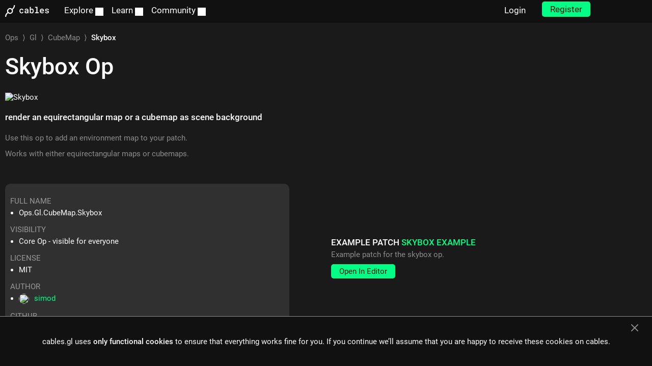

--- FILE ---
content_type: text/html; charset=utf-8
request_url: https://cables.gl/op/Ops.Gl.CubeMap.Skybox
body_size: 5957
content:
<!DOCTYPE html>
<html xmlns="http://www.w3.org/1999/xhtml" xml:lang="en" lang="en">
<head>

<meta charset="UTF-8" />
<title>op Skybox</title>
<meta itemprop="name" content="Ops.Gl.CubeMap.Skybox">
<meta itemprop="description" content="render an equirectangular map or a cubemap as scene background">
<meta itemprop="image" content="https://cables.gl/op/img/Ops.Gl.CubeMap.Skybox.png">

<link rel="canonical" href="https://cables.gl/op/Ops.Gl.CubeMap.Skybox" />
<link rel="stylesheet" type="text/css" media="all" href="/css/style.css" />
<link rel="alternate" type="application/rss+xml" title="cables patches" href="/rss.xml" />
<link rel="manifest" href="/manifest.json">
<link rel="preload" href="/fonts/roboto/roboto-v29-latin-regular.woff2" as="font" type="font/woff2" crossorigin>
<link rel="preload" href="/fonts/roboto/roboto-v29-latin-300.woff2" as="font" type="font/woff2" crossorigin>
<link rel="preload" href="/fonts/roboto/roboto-v29-latin-500.woff2" as="font" type="font/woff2" crossorigin>

<meta name="viewport" content="width=device-width, initial-scale=1.0">
<meta name="msapplication-TileColor" content="#da532c ">
<meta name="msapplication-TileImage" content="/favicon/favicon-144.png">
<meta name="theme-color" content="#222222">
<meta name="description" content="render an equirectangular map or a cubemap as scene background" />

<meta property="og:title" content="Ops.Gl.CubeMap.Skybox" />
<meta property="og:type" content="article" />
<meta property="og:url" content="https://cables.gl/op/Ops.Gl.CubeMap.Skybox" />
<meta property="og:image" content="https://cables.gl/op/img/Ops.Gl.CubeMap.Skybox.png" />
<meta property="og:description" content="render an equirectangular map or a cubemap as scene background" />
<meta property="og:site_name" content="cables" />

<link rel="apple-touch-icon" sizes="32x32" href="/favicon/favicon-32.png">
<link rel="apple-touch-icon" sizes="60x60" href="/favicon/favicon-60.png">
<link rel="apple-touch-icon" sizes="72x72" href="/favicon/favicon-72.png">
<link rel="apple-touch-icon" sizes="144x144" href="/favicon/favicon-144.png">
<link rel="apple-touch-icon" sizes="180x180" href="/favicon/favicon-180.png">
<link rel="icon" type="image/png" href="/favicon/favicon-32.png" sizes="32x32">
<link rel="icon" type="image/png" href="/favicon/favicon-96.png" sizes="96x96">
<link rel="icon" type="image/png" href="/favicon/favicon-144.png" sizes="144x144">
<link rel="icon" type="image/png" href="/favicon/favicon-192.png" sizes="192x192">

<meta name="msvalidate.01" content="AC298BEEEB9A349D1F97A00656EA978D" /> 
<meta name="google-site-verification" content="8YRDkMchL2VUKrkPTuFnJgX6vW_gH6HaxCd9aL0ABzY" /> 
<meta name="google-site-verification" content="5XXNtPWhpu-X4gUnV-wowW4WxNBm16Jc_CLZXJpemuA" />
<meta property="fb:admins" content="785694383" /> 
</head>

<body class="dark "><noscript><div data-nosnippet><br/><br/><br/><h1>you need to enable javascript!</h1><br/><br/></div></noscript><div id="nav-wrapper" class="hide-phone hide-tablet" data-nosnippet><nav class="row " id="nav-bar" style=""><ul class="cute-5-tablet left nav-item-list left"><li><a href="/home" id="nav-cables" class="cables-logo cables-link" aria-label="cables start page">&nbsp;</a><div class=" left megamenu hide " id="nav-cables-menu"><div class="cute-6-tablet left"><span class="block" href=""><h4>cables</h4><a class="sub" style="margin-left:0px" href="/landing">Homepage</a><br/><a class="sub" style="margin-left:0px" href="/standalone">Download Standalone</a><br/><br/><h4>Support cables</h4><a class="sub" style="margin-left:0px" href="https://www.patreon.com/c/cables_gl">Cables on patreon</a><br/><a class="sub" style="margin-left:0px" href="/support">Supporter and Contributor</a><br/></span></div><div class="cute-6-tablet left"><span class="block" href=""><h4>About</h4><a class="sub" style="margin-left:0px" href="/changelog" >Changelog</a><br/><a class="sub" style="margin-left:0px" href="/about" >About</a><br/></span></div></div></li><li><a href="/patches" id="nav-explore" class="nav-item-with-submenu">&nbsp;Explore&nbsp;<span class="icon icon-chevron-down"></span></a><div class=" left megamenu hide " id="nav-explore-menu"><div class="cute-6-tablet left"><a class="block" href="/patches"><h4>Browse</h4><span class="sub">All the patches</span></a><br/><a href="/patches#topMonth" class="sub">Top Patches</a><br/><a href="/patches#ppub" class="sub">Latest Patches</a><br/><a href="/patchlist/featured" class="sub">Featured Patches</a><br/><a href="/patchlists" class="sub">Patchlists</a></div><div class="cute-6-tablet left"><a class="block" href="/made-with-cables"><h4>Project Showcase</h4><span class="sub">Made with cables</span></a><a class="block" href="/examples"><h4>Examples</h4><span class="sub">Basic Example Patches</span></a><a class="block" href="/teams"><h4>Teams</h4><span class="sub">Public Teams</span></a></div></div></li><li><span class="clickable nav-item-with-submenu">&nbsp;Learn&nbsp;<span class="icon icon-chevron-down"></span></span><div class=" left megamenu megamenu-big hide nav-bar-dropdown-list" id="nav-learn-dropdown"><div class="cute-4-tablet left"><a class="block" href='/ops'><h4>Ops</h4><span class="sub">OP Reference List</span></a><a class="block" href="/examples"><h4>Examples</h4><span class="sub">Basic Example Patches</span></a><a class="block" href="/docs" ><h4>Docs<span aria-hidden="true"></span></h4><span class="sub">Documentation</span></a></div><div class="cute-4-tablet left"><a class="block" target="_blank"href="https://www.youtube.com/channel/UC7IRYQBFbt1KX4YmhBuIbhA/playlists?sort=da&view=1&flow=grid"><h4>Videos<span class="icon icon-external" aria-hidden="true"></span></h4><span class="sub">All Video Tutorials</span></a><a class="block" target="_blank"href="https://www.youtube.com/playlist?list=PLYimpE2xWgBveaPOiV_2_42kZEl_1ExB0"><h4>Beginner Video<span class="icon icon-external" aria-hidden="true"></span></h4><span class="sub">Beginner Introduction</span></a></div><div class="cute-4-tablet left"><a class="block" href="https://blog.cables.gl/"><h4>Blog<span class="icon icon-external" aria-hidden="true"></span></h4><span class="sub">News and blog</span></a><a class="block" href="/changelog"><h4>Changelog</h4><span class="sub">Cables update history</span></a><a class="block" href="https://github.com/cables-gl/coding-with-cables"><h4>Github<span class="icon icon-external" aria-hidden="true"></span></h4><span class="sub">Coding with cables</span></a></div></div></li><li><span class="clickable nav-item-with-submenu">&nbsp;Community&nbsp;<span class="icon icon-chevron-down"></span></span><div class=" left megamenu megamenu-big hide nav-bar-dropdown-list" id="nav-community-dropdown"><div class="cute-5-tablet left"><a class="block" href="https://github.com/cables-gl/cables/issues"><h4>Issue Tracker<span class="icon icon-external" aria-hidden="true"></span></h4><span class="sub">Bugs Reports, Feature Requests</span></a></div><div class="cute-4-tablet left"><a class="block" href="https://discord.gg/cablesgl"><h4>Discord<span class="icon icon-external" aria-hidden="true"></span></h4><span class="sub">Chat about cables</span></a></div><div class="cute-3-tablet left"><br/><span class="social-icon-list-item"><a target="_blank" class="social-icon-link icon icon-instagram"href="https://www.instagram.com/cables_gl"></a></span>&nbsp;<span class="social-icon-list-item"><a target="_blank" class="social-icon-link icon icon-facebook"href="https://www.facebook.com/cablesgl"></a></span>&nbsp;&nbsp;</div></div></li></ul><ul class="hide-phone cute-3-laptop right nav-item-list"><li>&nbsp;&nbsp;&nbsp;&nbsp;&nbsp;<a id="login-button" href="/login">Login</a></li><li>&nbsp;&nbsp;&nbsp;&nbsp;&nbsp;<a id="signup-button" href="/signup"class="button button-primary"style="position:absolute;top:3px;">Register</a></li></ul></nav></div> <!-- end nav --><!-- mobile --><div class="hide-desktop hide-laptop" data-nosnippet><div id="mobileNavHeader" onclick="document.getElementById('mobileBurgerMenu').classList.toggle('hide');"><span class="cables-logo cables-link" style="position:absolute;left:10px;top:10px;"></span><div id="mobileBurgerButton" ><span class="favs icon icon-2x icon-menu"></span></div></div><div id="mobileBurgerMenu" class="hide"><ul id=""><li><a href="/">Home</a></li><li><a href="/patches">Explore</a></li><li><a href="/patchlists">Patchlists</a></li><li><a href="/ops/">Op Reference</a></li><li><a href="/made-with-cables/">Cables Project Showcase</a></li><li><a href="/docs">Documentation</a></li><li><a href="https://www.youtube.com/watch?v=KPTGFM177HU&feature=youtu.be&list=PLYimpE2xWgBveaPOiV_2_42kZEl_1ExB0" target="_blank">Video Tutorials</a></li><li><a href="/browser">Browser Info</a></li><li><a href="https://github.com/cables-gl/cables/issues">Discussions</a></li><li><a href="/changelog">Changelog</a></li><li><a href="/login">Login</a></li><li><a href="/signup">Register</a></li></ul></div></div><!-- end mobile --><div class="text-center hidden" id="nav-infobar" data-nosnippet></div></div><section id="content"><div class="row"><div class="cute-12-phone left cute-12-tablet breadcrumbs"><a href="/ops/">Ops</a>&nbsp;&nbsp;&rang;&nbsp;&nbsp;<a href="/ops/Ops.Gl">Gl</a>&nbsp;&nbsp;&rang;&nbsp;&nbsp;<a href="/ops/Ops.Gl.CubeMap">CubeMap</a>&nbsp;&nbsp;&rang;&nbsp;&nbsp;<b>Skybox</b></div></div><div id="op-page"data-page-load="pageOp"data-user-name=""data-op-name="Ops.Gl.CubeMap.Skybox"data-op-id="97ce1d35-bd7a-43cb-a2bf-5b7e37fb8925"data-is-core-op="true"data-user-is-staff=""data-is-user-op=""data-user-is-creator=""data-example-id="5ee88b8900b2362b5b234fec"data-sandbox-url="https://sandbox.cables.gl"><div class="row"><div class="cute-12-phone left cute-6-tablet cute-0-tablet-offset"><h1><b>Skybox</b> Op</h1><img src="/api/op/layout/Ops.Gl.CubeMap.Skybox" alt="Skybox" style="margin-bottom:20px;margin-top:20px;min-width:200px;height:40px;" loading="lazy"/><br/><div><h3 id="display_summary" class="nomargin"><p>render an equirectangular map or a cubemap as scene background</p>
</h3><div id="edit_summary" class="hidden "><p class="input-label">Summary (oneliner)</p><input type="text" value="render an equirectangular map or a cubemap as scene background" style="width:100%"/></div></div><div id="display_doc" class="md longtext"><br/><p>Use this op to add an environment map to your patch.</p>
<p>Works with either equirectangular maps or cubemaps.</p>
</div><br/><div class="highlightBlock" style="margin-top:20px;width:90%" id="opfacts"><span class="title">Full Name</span><ul><li>Ops.Gl.CubeMap.Skybox</li></ul><span class="title">Visibility</span><ul><li>Core Op - visible for everyone</li></ul><span class="title">License</span><ul><li style="margin-top:3px;">MIT</li></ul><span class="title">Author</span><ul><li style="margin-top:3px;"><a href="/user/simod" style=""><img loading="lazy" class="avatarSmall" style="display:inline;vertical-align: middle;" src="/api/avatar/simod/small"/>simod</a></li></ul><span class="title">github</span><ul><li style="margin-top:3px;"><span class="icon icon-github"></span>&nbsp;<a href="https://cables.gl/op/Ops.Gl.CubeMap.Skybox/github" rel="nofollow">source</a></a></li></ul><span class="title">Maintained by Team</span><ul><li> <a href="/team/cables">cables</a></li></ul><span id="patch-lists" class="hidden"><span class="title">Patchlist<span class="plural hidden">s</span></span><ul class="lists"></ul></span><br/></div><!-- edit docs fields: --><div id="edit_doc" class="hidden "><p class="input-label">Documentation (markdown)</p><textarea type="text" style="width:100%; min-height: 300px;">Use this op to add an environment map to your patch.


Works with either equirectangular maps or cubemaps.</textarea></div><div id="edit_issues" class="hidden "><p class="input-label">Issues</p><textarea type="text" style="width:100%; min-height: 100px;"></textarea></div><div id="edit_exampleprojectid" class="hidden "><p class="input-label">Example patch id</p><input type="text" value="40hoYa" style="width:100%"/></div><div id="edit_youtubeid" class="hidden "><p class="input-label">Youtube ids (comma seperated)</p><input type="text" value="" style="width:100%"/></div><div id="edit_license" class="hidden "><p class="input-label">Op Licence</p><input type="text" value="MIT" style="width:100%"/></div><div id="edit_caniusequery" class="hidden "><p class="input-label">Caniuse query</p><input type="text" value="" style="width:100%"/></div><br/><br/></div><div class="cute-12-phone left cute-6-tablet cute-0-tablet-offset"><div id="opexamplecontainer" class="example-patch-wrapper aspect-ratio" style=""></div><h3 style="margin-top: 15px; margin-bottom: 5px; text-transform: uppercase;">Example Patch <a href="/p/40hoYa">Skybox example</a></h3><div class="md longtext"><p>Example patch for the skybox op.</p>
</div><div><a href="/edit/40hoYa"><div id="open-editor-button" class="open-editor-button button button-primary">Open In Editor</div></a><div style="clear:both;"></div></div></div></div><div class="row"><div class="cute-12-phone left cute-6-tablet cute-0-tablet-offset left"><div class="highlightBlock"><h3><span>INPUT PORTS</span></h3><br/><div class="ports"><div class="port"><div class="typeicon typeicon_Trigger"></div><span class="port-name">Trigger In</span> <span class="greyed" style="text-transform:capitalize;">(Trigger)</span><br/><div class="display-port"><p>trigger input</p>
</div><div class="edit-port hidden"><br/><input data-name="Trigger In" type="text" value="trigger input" style="width:100%"/></div></div><div class="port"><div class="typeicon typeicon_Number"></div><span class="port-name">Render</span> <span class="greyed" style="text-transform:capitalize;">(Number:<b> <i>boolean</i></b>)</span><br/><div class="display-port"><p>check to render skybox</p>
</div><div class="edit-port hidden"><br/><input data-name="Render" type="text" value="check to render skybox" style="width:100%"/></div></div><div class="port"><div class="typeicon typeicon_Object"></div><span class="port-name">Skybox</span> <span class="greyed" style="text-transform:capitalize;">(Object:<b><i>texture</i></b>)</span><br/><div class="display-port"><p>equirectangular map or cubemap input</p>
</div><div class="edit-port hidden"><br/><input data-name="Skybox" type="text" value="equirectangular map or cubemap input" style="width:100%"/></div></div><div class="port"><div class="typeicon typeicon_Number"></div><span class="port-name">Rotate</span> <span class="greyed" style="text-transform:capitalize;">(Number)</span><br/><div class="display-port"></div><div class="edit-port hidden"><br/><input data-name="Rotate" type="text" value="" style="width:100%"/></div></div><div class="port"><div class="typeicon typeicon_Number"></div><span class="port-name">RGBE Format</span> <span class="greyed" style="text-transform:capitalize;">(Number:<b> <i>boolean</i></b>)</span><br/><div class="display-port"></div><div class="edit-port hidden"><br/><input data-name="RGBE Format" type="text" value="" style="width:100%"/></div></div><div class="port"><div class="typeicon typeicon_Number"></div><span class="port-name">Exposure</span> <span class="greyed" style="text-transform:capitalize;">(Number)</span><br/><div class="display-port"></div><div class="edit-port hidden"><br/><input data-name="Exposure" type="text" value="" style="width:100%"/></div></div><div class="port"><div class="typeicon typeicon_Number"></div><span class="port-name">Gamma</span> <span class="greyed" style="text-transform:capitalize;">(Number)</span><br/><div class="display-port"></div><div class="edit-port hidden"><br/><input data-name="Gamma" type="text" value="" style="width:100%"/></div></div></div></div></div><div class="cute-12-phone left cute-6-tablet cute-0-tablet-offset left"><div class="highlightBlock"><h3><span>OUTPUT PORTS</span></h3><br><div class="ports"><div class="port"><div class="typeicon typeicon_Trigger"></div><span class="port-name">Trigger Out</span> <span class="greyed">(Trigger)</span><br/><div class="display-port"><p>output trigger</p>
</div><div class="edit-port hidden"><br/><input data-name="Trigger Out" type="text" value="output trigger" style="width:100%"/></div></div></div></div><br/></div></div><div class="row hidden" id="op-documentation-save"><div class="cute-12-phone left cute-12-tablet center-tablet "><button id="op-save-button" class="button-primary" data-shortcut="finish" onclick="web.buttons.startSavingAnimButton(this);pageOp.save('Ops.Gl.CubeMap.Skybox');">Save</button><button id="op-cancel-button" class="button" onclick="pageOp.hideDocEditor();">Cancel</button>&nbsp;<br/><br/></div></div><div class="row"><div class="cute-12-phone cute-12-tablet"><h2 id="changelog" class="splitter"><span>Changelog</span></h2><div id="changelogContainer" data-editable="" ><div class="loading"></div></div></div></div><a id="patches"></a><div class="row"><div class="cute-12-phone left cute-12-tablet center-tablet dividerHeadline" style="margin-bottom: 0;"><h2 class="splitter" style="margin-top: 0;"><span>Patches using Skybox</span></h2></div></div><div class="row" data-nosnippet><ul id="patchtabs" class="tab-bar cute-12-phone cute-9-tablet left "><li data-tab-name="opexamples">Examples <span id="num_opexamples" class="tab-bar-count"></span></li><li data-tab-name="teampatches" class="hidden">Team cables <span id="num_teampatches" class="tab-bar-count"></span></li><li data-tab-name="public">Public <span id="num_public" class="tab-bar-count"></span></li><li data-tab-name="mine">My Patches <span id="num_mine" class="tab-bar-count"></span></li><li data-tab-name="ops" class="hidden">My Ops <span id="num_ops" class="tab-bar-count"></span></li></ul></div><div class="row"><div id="results_container"><div class="project-list tab-bar-content hidden" data-tab-name="teampatches" data-get-content="pageOp.getPatches" id="teampatches" data-team-id="61a49ea17244bd19d4523ab7" data-header-link="/team/cables"></div><div class="project-list tab-bar-content hidden" data-tab-name="opexamples" data-get-content="pageOp.getPatches" id="opexamples"></div><div class="project-list tab-bar-content hidden" data-tab-name="mine" data-get-content="pageOp.getPatches" id="mine"></div><div class="project-list tab-bar-content hidden" data-tab-name="public" data-get-content="pageOp.getPatches" id="public"></div><div class="project-list tab-bar-content hidden" data-tab-name="private" data-get-content="pageOp.getPatches" id="private"></div><div class="project-list tab-bar-content hidden" data-tab-name="ops" data-get-content="pageOp.getSubPatches" id="ops"></div></div></div></div></section>

<script type="text/javascript" src="/webpush_worker.js"></script>
<script type="text/javascript" src="https://sandbox.cables.gl/ui/js/libs.ui.js"></script>
<script type="text/javascript" src="/js/scripts.js"></script>
<script type="text/javascript" src="/js/templates.js"></script>

<footer class="page-footer"><div class="row"><div class="cute-6-tablet  cute-12-phone left"><ul class="page-footer__link-list"></ul></div><div class="cute-3-tablet cute-3-tablet-offset cute-12-phone left"><ul class="page-footer__link-list"><li class="page-footer__link-list-item text-align-left text-align-tablet-right"><a class="page-footer__link" href="/about">About</a></li><li class="page-footer__link-list-item text-align-left text-align-tablet-right"><a class="page-footer__link" href="/support">❤️ Support Cables</a></li><li class="page-footer__link-list-item text-align-left text-align-tablet-right"><span class="page-footer__link page-footer__link--email">Contact</span></li><li class="page-footer__link-list-item text-align-left text-align-tablet-right"><a class="page-footer__link" href="/imprint">Imprint / Privacy</a></li><li class="page-footer__link-list-item text-align-left text-align-tablet-right"><a class="page-footer__link" href="/made-with-cables">Made with cables</a></li></ul></div></div><div class="row page-footer__bottom-row"><div class="cute-hide-phone cute-5-tablet  left text-align-center text-align-tablet-left"><a href="https://undev.studio" target="_blank" aria-label="undev logo"><div class="page-footer__undev-logo"></div></a><br/><br/>cables is open source software, made in europe by <a href="https://undev.studio" target="_blank" aria-label="undefined development UG">undefined development UG</a></div><div class="cute-10-phone cute-1-phone-offset cute-3-tablet cute-4-tablet-offset left social-icon-list-wrapper"><ul class="social-icon-list"><li class="social-icon-list-item"><a target="_blank" class="social-icon-link icon-1_5x icon icon-bluesky" aria-label="cables on mastodon" href="https://bsky.app/profile/cablesgl.bsky.social"></a></li><li class="social-icon-list-item"><a target="_blank" class="social-icon-link icon-1_5x icon icon-mastodon" aria-label="cables on mastodon" href="https://mastodon.social/@cables_gl"></a></li><li class="social-icon-list-item"><a target="_blank" class="social-icon-link icon-1_5x icon icon-instagram" aria-label="cables on instagram" href="https://www.instagram.com/cables_gl"></a></li><li class="social-icon-list-item"><a target="_blank" class="social-icon-link icon-1_5x icon icon-youtube" aria-label="cables on youtube" href="https://www.youtube.com/cables_gl"></a></li><li class="social-icon-list-item"><a target="_blank" class="social-icon-link icon-1_5x icon icon-rss" href="/rss.xml"></a></li></ul></div></div></footer><div class="cookie-warning hidden" id="cookie-warning" data-nosnippet><p class="cookie-warning-text">cables.gl uses <strong>only functional cookies</strong> to ensure that everything works fine for you. If you continue we’ll assume that you are happy to receive these cookies on cables.</p><div id="cookie-close-icon"></div></div><div id="modalbg" style="display:none" ></div><div id="environmentVars" class="hidden" data-loggedin="false" data-env="live" data-title=""></div></body></html>